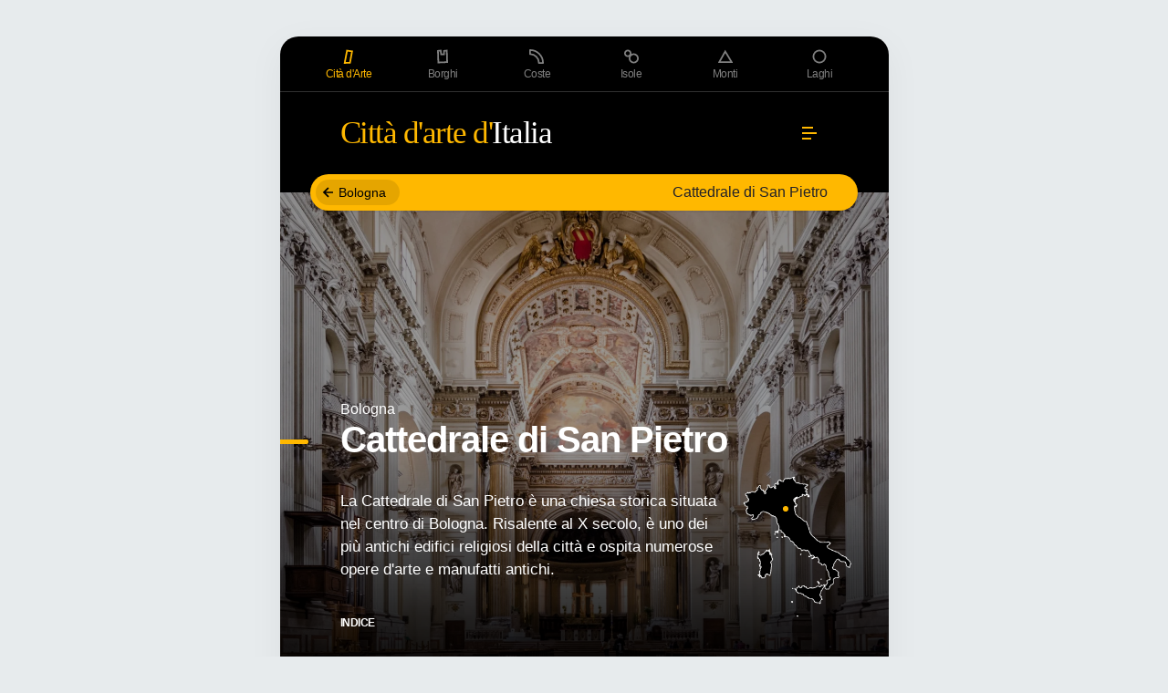

--- FILE ---
content_type: text/html;charset=UTF-8
request_url: http://www.cittadarteditalia.it/bologna/cattedrale-di-san-pietro
body_size: 5392
content:
<!DOCTYPE html>
<html lang="it">
<head> 

<title>Cattedrale di San Pietro | Bologna | Città d&#039;arte d&#039;Italia</title>
<meta charset="UTF-8" />
<meta name="viewport" content="width=device-width, initial-scale=1.0" />
 
    
<meta name="description" content="La Cattedrale di San Pietro è una chiesa storica situata nel centro di Bologna. Risalente al X secolo, è uno dei più antichi edifici religiosi della città ...">
<meta name="keywords" content="Cattedrale di San Pietro, chiesa storica, centro di Bologna, X secolo, opere d&#039;arte, manufatti antichi">
<meta name="author" content="">
<meta property="og:title" content="Cattedrale di San Pietro">
<meta property="og:type" content="website">
<meta property="og:url" content="http://www.cittadarteditalia.it/bologna/cattedrale-di-san-pietro">
<meta property="og:image" content="/images/7/f/7/8/3/7f7834c1cc876794e540b3d71ecfd25ab6d93af2-cattedrale-di-san-pietro.webp">
<meta property="og:description" content="La Cattedrale di San Pietro è una chiesa storica situata nel centro di Bologna. Risalente al X secolo, è uno dei più antichi edifici religiosi della città e ospita numerose opere d&#039;arte e manufatti antichi.">
<meta property="og:site_name" content="Città d&#039;arte d&#039;Italia">
<meta name="twitter:card" content="summary_large_image">
<meta name="twitter:title" content="Cattedrale di San Pietro">
<meta name="twitter:description" content="La Cattedrale di San Pietro è una chiesa storica situata nel centro di Bologna. Risalente al X secolo, è uno dei più antichi edifici religiosi della città e ospita numerose opere d&#039;arte e manufatti antichi.">
<meta name="twitter:image" content="/images/7/f/7/8/3/7f7834c1cc876794e540b3d71ecfd25ab6d93af2-cattedrale-di-san-pietro.webp">
<link rel="canonical" href="http://www.cittadarteditalia.it/bologna/cattedrale-di-san-pietro" />
<meta http-equiv="X-UA-Compatible" content="IE=edge">
<link rel="apple-touch-icon" sizes="180x180" href="/user/favicon/apple-touch-icon.png">
<link rel="icon" type="image/png" sizes="32x32" href="/user/favicon/favicon-32x32.png">
<link rel="icon" type="image/png" sizes="16x16" href="/user/favicon/favicon-16x16.png">
<link rel="manifest" href="/user/favicon/site.webmanifest">
<link rel="mask-icon" href="/user/favicon/safari-pinned-tab.svg" color="#ffb800">
<link rel="shortcut icon" href="/user/favicon/favicon.ico" type="image/x-icon">
<meta name="apple-mobile-web-app-title" content="Città d&#039;arte d&#039;Italia" /> 
<meta name="application-name" content="Città d&#039;arte d&#039;Italia">
<meta name="msapplication-TileColor" content="#FFB800">
<meta name="msapplication-config" content="/favicon/browserconfig.xml">
<meta name="theme-color" content="#000000">
<link rel="stylesheet" type="text/css" href="/user/themes/avedere/css/style.css" media="all" />
<style> :root{ --brandActived:#FFB800; } </style>

</head>
	<body id="top" class="cattedrale-di-san-pietro citta-d-arte-d-italia">

	<div class="maxwidth">
        <span class="login-status-wrapper"><i class="fa fa-user"></i> <span class="login-status">
    </span>
</span>
   
        <header>
            <div id="menu-network">
                <a href="https://www.cittadarteditalia.it" class="item-cittadarte" title="Cità d'arte d'Italia"><span class="icon"></span><span class="name">Cità d'Arte</span></a>
                <a href="https://www.borghistoriciditalia.it" class="item-borghistorici" title="Borghi storici d'Italia"><span class="icon"></span><span class="name"></span>Borghi</span></a>
                <a href="https://www.costeditalia.it" class="item-coste"><span class="icon" title="Coste d'Italia"></span><span class="name"></span>Coste</span></a>
                <a href="https://www.isoleditalia.it" class="item-isole"><span class="icon" title="Isole d'Italia"></span><span class="name"></span>Isole</span></a>
                <a href="https://www.montiditalia.it" class="item-monti"><span class="icon" title="Monti d'Italia"></span><span class="name"></span>Monti</span></a>
                <a href="https://www.laghiditalia.it" class="item-laghi active"><span class="icon" title="Laghi d'Italia"></span><span class="name"></span>Laghi</span></a>
            </div>
            <div id="page-header" class="guide05">
                <div class="guide10">
                    <h2><a href="/" class="logo">Città d&#039;arte d&#039;<span>Italia</span></a></h2>
                    
					<div class="icon-menu-hamburger">
						<span class="l1"></span>
						<span class="l2"></span>
						<span class="l3"></span>
					</div>
                    
                </div>
            </div>
        </header>
 
        
<style> 
    .map-italy .pinPoint{
        left: 44px;
        top: 33px;
    }
</style>

<section id="page-breadcrumb">
    <div class="guide05">
        <div class="sectionArea guide10">
            <a href="/bologna" class="back">Bologna</a>
            <h1>Cattedrale di San Pietro</h1> <!-- VAR nome pagina -->
        </div>
    </div>
</section>

<section id="intro-image">
    <picture>
        <source srcset="/images/0/0/e/0/e/00e0ecb6c14ec56598f6951ecb2a8ad8fd7c84b8-cattedrale-di-san-pietro.webp" media="(max-width:512px)"> <!-- VAR nome pagina nella foto -->
        <img src="/images/b/1/e/7/0/b1e709a408af2cec6a50731fa31bb8a48a2d5e45-cattedrale-di-san-pietro.webp" alt="Cattedrale di San Pietro"> <!-- VAR descrizione foto --> <!-- VAR nome pagina nella foto -->
    </picture>
    <section class="guide05">
        <div class="guide10">
            </h5>Bologna</h5>
            <h2>Cattedrale di San Pietro</h2>
            <p><span class="map-italy"><span class="pinPoint"></span><img src="/user/themes/avedere/images/map-italy.png" width="198px" height="256px" alt="mappa italia"></span>La Cattedrale di San Pietro è una chiesa storica situata nel centro di Bologna. Risalente al X secolo, è uno dei più antichi edifici religiosi della città e ospita numerose opere d&#039;arte e manufatti antichi.</p>
            <section id="page-index">
                <span class="entry-title">Indice</span>
                <ul>
                    <li><a href="#h-vedere">Cosa vedere</a></li>
                    <li><a href="#h-storia">La storia</a></li>
                    <li><a href="#h-arrivare">Come arrivare</a></li>
                    <li><a href="#h-vicino">Località vicine</a></li>
                    <li><a href="#h-link">Link utili</a></li>
                </ul>
            </section>
            <span class="button-open-hotel"><span>Hotel e B&B a Bologna in zona <bold>Cattedrale di San Pietro</bold></span></span>
        </div>

    </section>
</section>
<main class="guide05 content-article">
    <article class="guide10">
                    <div class="content-item h-entry">

     <!---
        <span class="blog-date">
    <time class="dt-published" datetime="2023-04-11T18:53:16+02:00">
        <i class="fa fa-calendar"></i> 11th Apr 2023
    </time>
</span>
             -->
  
    <div class="e-content">
        <h2 id="h-vedere">Cosa vedere alla Cattedrale di San Pietro</h2>
<p>La <strong>Cattedrale di San Pietro</strong> è un edificio religioso di grande valore storico e artistico. Non perderti il portale romanico, la cripta con i resti del santuario originale, il soffitto a cassettoni del transetto, le cappelle laterali con le opere d'arte, il coro ligneo e la sagrestia.</p>
<h2 id="h-storia">La storia della Cattedrale di San Pietro</h2>
<p>La Cattedrale di San Pietro fu fondata nel X secolo come chiesa del monastero benedettino di San Pietro. Nel corso dei secoli, l'edificio subì numerose trasformazioni e ampliamenti, fino a raggiungere l'aspetto attuale nel XVIII secolo. La chiesa ha ospitato importanti eventi storici, tra cui l'incoronazione dell'imperatore Carlo V nel 1530.</p>
<h2 id="h-arrivare">Come arrivare alla Cattedrale di San Pietro</h2>
<p>La Cattedrale di San Pietro si trova nel centro storico di Bologna, a pochi passi da Piazza Maggiore. Puoi raggiungerla facilmente a piedi o con i mezzi pubblici.</p>
<h2 id="h-vicino">Cosa troverai vicino alla Cattedrale di San Pietro</h2>
<p>Vicino alla Cattedrale di San Pietro ci sono numerose attrazioni turistiche, come la <strong>Piazza Maggiore</strong>, il <strong>Palazzo dei Notai</strong>, la <strong>Torre degli Asinelli</strong> e la <strong>Basilica di San Petronio</strong>.</p>
    </div>
<h2 id="h-link">Link utili</h2>

Potresti trovare utili questi link:
    <ul>
        <li><a class="service-GoogleMaps" rel="nofollow" target="_blank" href="https://www.google.com/maps?q=Bologna Cattedrale di San Pietro">Inicazioni stradali Google Maps</a></li>
        <li><a class="service-Tripadvisor" rel="nofollow" target="_blank" href=https://www.tripadvisor.it/Search?q=Bologna Cattedrale di San Pietro&geo=1&ssrc=e&rf=1">Dove mangiare in zona</a></li>
        <li><a class="service-Airbnb" rel="nofollow" target="_blank" href=https://www.airbnb.it/s/Bologna/homes?tab_id=home_tab&price_filter_input_type=0&price_filter_num_nights=5&source=structured_search_input_header&search_type=search_query>Dove dormire in zona</a></li>
    </ul>

    </div>

<p class="prev-next text-center">
                <a class="btn btn-left" href="/bologna/chiesa-di-san-francesco"><i class="fa fa-angle-left"></i>Località precedente </a>
    
            <a class="btn btn-right" href="/bologna/museo-della-storia-di-bologna">Prossima località<i class="fa fa-angle-right"></i></a>
    </p>
            </article>
</main>

    
                            <footer>
            <div class="copyrights"><span><img src="/user/themes/avedere/images/logo-bestplaceitaly.svg" alt="Best Place Italy" width="70px" height="35px"></span></div>
        </footer>
        
	</div>


    <div class="overlay-menu">
		<span class="close-area close-menu"></span>
        <span class="close-button close-menu">&times;</span>
        <div class="overlay-close"></div>
        <nav class="menu">
            
<ul class="tree">
                <li>
      <a href="/" class="" title="Tutte le città">
        Tutte le città
      </a>
          </li>
          <li>
      <a href="/firenze" class="" title="Firenze">
        Firenze
      </a>
            <ul>
                                                      <li>
      <a href="/firenze/palazzo-vecchio" class="" title="Palazzo Vecchio">
        Palazzo Vecchio
      </a>
          </li>
          <li>
      <a href="/firenze/ponte-vecchio" class="" title="Ponte Vecchio">
        Ponte Vecchio
      </a>
          </li>
          <li>
      <a href="/firenze/cattedrale-di-santa-maria-del-fiore" class="" title="Cattedrale di Santa Maria del Fiore">
        Cattedrale di Santa Maria del Fiore
      </a>
          </li>
          <li>
      <a href="/firenze/campanile-di-giotto" class="" title="Campanile di Giotto">
        Campanile di Giotto
      </a>
          </li>
          <li>
      <a href="/firenze/battistero-di-san-giovanni" class="" title="Battistero di San Giovanni">
        Battistero di San Giovanni
      </a>
          </li>
  
                  <li>
            <a href="/firenze" title="Vedi tutte le pagine">Vedi tutte</a>
          </li>
              </ul>
          </li>
          <li>
      <a href="/roma" class="" title="Roma">
        Roma
      </a>
            <ul>
                                                      <li>
      <a href="/roma/colosseo" class="" title="Colosseo">
        Colosseo
      </a>
          </li>
          <li>
      <a href="/roma/foro-romano" class="" title="Foro Romano">
        Foro Romano
      </a>
          </li>
          <li>
      <a href="/roma/castel-sant-angelo" class="" title="Castel Sant&#039;Angelo">
        Castel Sant&#039;Angelo
      </a>
          </li>
          <li>
      <a href="/roma/fontana-di-trevi" class="" title="Fontana di Trevi">
        Fontana di Trevi
      </a>
          </li>
          <li>
      <a href="/roma/campidoglio" class="" title="Campidoglio">
        Campidoglio
      </a>
          </li>
  
                  <li>
            <a href="/roma" title="Vedi tutte le pagine">Vedi tutte</a>
          </li>
              </ul>
          </li>
          <li>
      <a href="/venezia" class="" title="Venezia">
        Venezia
      </a>
            <ul>
                                                      <li>
      <a href="/venezia/basilica-di-san-marco" class="" title="Basilica di San Marco">
        Basilica di San Marco
      </a>
          </li>
          <li>
      <a href="/venezia/piazza-san-marco" class="" title="Piazza San Marco">
        Piazza San Marco
      </a>
          </li>
          <li>
      <a href="/venezia/campanile-di-san-marco" class="" title="Campanile di San Marco">
        Campanile di San Marco
      </a>
          </li>
          <li>
      <a href="/venezia/canal-grande" class="" title="Canal Grande">
        Canal Grande
      </a>
          </li>
          <li>
      <a href="/venezia/ponte-dei-sospiri" class="" title="Ponte dei Sospiri">
        Ponte dei Sospiri
      </a>
          </li>
  
                  <li>
            <a href="/venezia" title="Vedi tutte le pagine">Vedi tutte</a>
          </li>
              </ul>
          </li>
          <li>
      <a href="/torino" class="" title="Torino">
        Torino
      </a>
            <ul>
                                                      <li>
      <a href="/torino/cattedrale-di-san-giovanni-battista" class="" title="Cattedrale di San Giovanni Battista">
        Cattedrale di San Giovanni Battista
      </a>
          </li>
          <li>
      <a href="/torino/palazzo-reale" class="" title="Palazzo Reale">
        Palazzo Reale
      </a>
          </li>
          <li>
      <a href="/torino/piazza-castello" class="" title="Piazza Castello">
        Piazza Castello
      </a>
          </li>
          <li>
      <a href="/torino/museo-egizio" class="" title="Museo Egizio">
        Museo Egizio
      </a>
          </li>
          <li>
      <a href="/torino/parco-del-valentino" class="" title="Parco del Valentino">
        Parco del Valentino
      </a>
          </li>
  
                  <li>
            <a href="/torino" title="Vedi tutte le pagine">Vedi tutte</a>
          </li>
              </ul>
          </li>
          <li>
      <a href="/milano" class="" title="Milano">
        Milano
      </a>
            <ul>
                                                      <li>
      <a href="/milano/duomo-di-milano" class="" title="Duomo di Milano">
        Duomo di Milano
      </a>
          </li>
          <li>
      <a href="/milano/galleria-vittorio-emanuele-secondo" class="" title="Galleria Vittorio Emanuele II">
        Galleria Vittorio Emanuele II
      </a>
          </li>
          <li>
      <a href="/milano/castello-sforzesco" class="" title="Castello Sforzesco">
        Castello Sforzesco
      </a>
          </li>
          <li>
      <a href="/milano/museo-del-cenacolo-vinciano" class="" title="Museo del Cenacolo Vinciano">
        Museo del Cenacolo Vinciano
      </a>
          </li>
          <li>
      <a href="/milano/pinacoteca-di-brera" class="" title="Pinacoteca di Brera">
        Pinacoteca di Brera
      </a>
          </li>
  
                  <li>
            <a href="/milano" title="Vedi tutte le pagine">Vedi tutte</a>
          </li>
              </ul>
          </li>
          <li>
      <a href="/bologna" class="active" title="Bologna">
        Bologna
      </a>
            <ul>
                                                      <li>
      <a href="/bologna/piazza-maggiore" class="" title="Piazza Maggiore">
        Piazza Maggiore
      </a>
          </li>
          <li>
      <a href="/bologna/le-due-torri" class="" title="Le Due Torri">
        Le Due Torri
      </a>
          </li>
          <li>
      <a href="/bologna/archiginnasio-di-bologna" class="" title="Archiginnasio di Bologna">
        Archiginnasio di Bologna
      </a>
          </li>
          <li>
      <a href="/bologna/biblioteca-dell-archiginnasio" class="" title="Biblioteca dell&#039;Archiginnasio">
        Biblioteca dell&#039;Archiginnasio
      </a>
          </li>
          <li>
      <a href="/bologna/palazzo-poggi" class="" title="Palazzo Poggi">
        Palazzo Poggi
      </a>
          </li>
  
                  <li>
            <a href="/bologna" title="Vedi tutte le pagine">Vedi tutte</a>
          </li>
              </ul>
          </li>
          <li>
      <a href="/ravenna" class="" title="Ravenna">
        Ravenna
      </a>
            <ul>
                                                      <li>
      <a href="/ravenna/basilica-di-san-vitale" class="" title="Basilica di San Vitale">
        Basilica di San Vitale
      </a>
          </li>
          <li>
      <a href="/ravenna/battistero-degli-ariani" class="" title="Battistero degli Ariani">
        Battistero degli Ariani
      </a>
          </li>
          <li>
      <a href="/ravenna/museo-nazionale-di-ravenna" class="" title="Museo Nazionale di Ravenna">
        Museo Nazionale di Ravenna
      </a>
          </li>
          <li>
      <a href="/ravenna/piazza-del-popolo" class="" title="Piazza del Popolo">
        Piazza del Popolo
      </a>
          </li>
          <li>
      <a href="/ravenna/battistero-neoniano" class="" title="Battistero Neoniano">
        Battistero Neoniano
      </a>
          </li>
  
                  <li>
            <a href="/ravenna" title="Vedi tutte le pagine">Vedi tutte</a>
          </li>
              </ul>
          </li>
          <li>
      <a href="/perugia" class="" title="Perugia">
        Perugia
      </a>
            <ul>
                                    <li>
      <a href="/perugia/perugia-palazzo-dei-priori" class="" title="Palazzo dei Priori">
        Palazzo dei Priori
      </a>
          </li>
          <li>
      <a href="/perugia/perugia-fontana-maggiore" class="" title="Fontana Maggiore">
        Fontana Maggiore
      </a>
          </li>
          <li>
      <a href="/perugia/perugia-cattedrale-di-san-lorenzo" class="" title="Cattedrale di San Lorenzo">
        Cattedrale di San Lorenzo
      </a>
          </li>
          <li>
      <a href="/perugia/perugia-arco-etrusco-di-perugia" class="" title="Arco Etrusco di Perugia">
        Arco Etrusco di Perugia
      </a>
          </li>
          <li>
      <a href="/perugia/galleria-nazionale-dell-umbria" class="" title="Galleria Nazionale dell&#039;Umbria">
        Galleria Nazionale dell&#039;Umbria
      </a>
          </li>
  
              </ul>
          </li>
          <li>
      <a href="/catania" class="" title="Catania">
        Catania
      </a>
            <ul>
                                                      <li>
      <a href="/catania/fontana-dell-elefante" class="" title="Fontana dell&#039;Elefante">
        Fontana dell&#039;Elefante
      </a>
          </li>
          <li>
      <a href="/catania/anfiteatro-romano-catania" class="" title="Anfiteatro Romano di Catania">
        Anfiteatro Romano di Catania
      </a>
          </li>
          <li>
      <a href="/catania/palazzo-degli-elefanti" class="" title="Palazzo degli Elefanti">
        Palazzo degli Elefanti
      </a>
          </li>
          <li>
      <a href="/catania/piazza-del-duomo-di-catania" class="" title="Piazza del Duomo di Catania">
        Piazza del Duomo di Catania
      </a>
          </li>
          <li>
      <a href="/catania/palazzo-della-cultura" class="" title="Palazzo della Cultura">
        Palazzo della Cultura
      </a>
          </li>
  
                  <li>
            <a href="/catania" title="Vedi tutte le pagine">Vedi tutte</a>
          </li>
              </ul>
          </li>
          <li>
      <a href="/palermo" class="" title="Palermo">
        Palermo
      </a>
            <ul>
                                                      <li>
      <a href="/palermo/cattedrale-di-palermo" class="" title="Cattedrale di Palermo">
        Cattedrale di Palermo
      </a>
          </li>
          <li>
      <a href="/palermo/chiesa-di-santa-maria-dell%27ammiraglio-o-martorana" class="" title="Chiesa di Santa Maria dell&#039;Ammiraglio (Martorana)">
        Chiesa di Santa Maria dell&#039;Ammiraglio (Martorana)
      </a>
          </li>
          <li>
      <a href="/palermo/chiesa-di-san-cataldo" class="" title="Chiesa di San Cataldo">
        Chiesa di San Cataldo
      </a>
          </li>
          <li>
      <a href="/palermo/chiesa-di-san-giovanni-degli-eremiti" class="" title="Chiesa di San Giovanni degli Eremiti">
        Chiesa di San Giovanni degli Eremiti
      </a>
          </li>
          <li>
      <a href="/palermo/museo-diocesano" class="" title="Museo Diocesano">
        Museo Diocesano
      </a>
          </li>
  
                  <li>
            <a href="/palermo" title="Vedi tutte le pagine">Vedi tutte</a>
          </li>
              </ul>
          </li>
  
</ul>

        </nav>
    </div>
    <div class="overlay-hotel">
        <span class="close-area close-hotel"></span>
		<span class="close-button close-hotel">&times;</span>
		<div class="modal-content-hotel">
			<iframe class="iframe-hotel" width="100%" height="100%" frameborder="0"></iframe>
		</div>
	</div>


<script src="/system/assets/jquery/jquery-3.x.min.js"></script>
<script src="/user/themes/avedere/js/jquery.treemenu.js"></script>
<script>
    document.addEventListener('DOMContentLoaded', function(){
        // OPEN OVERLAY
        $('.icon-menu-hamburger').click(function(){
            $('.overlay-menu').toggleClass('open');
            $('body').toggleClass('overlay-opened');
        });
        $('.close-menu').click(function(){
            $('.overlay-menu').toggleClass('open');
            $('body').toggleClass('overlay-opened');
        });
        // OPEN HOTEL
        $(".button-open-hotel").click(function() {
            $(".overlay-hotel").toggleClass('open');
            $('body').toggleClass('overlay-opened');
            setTimeout(
            function() {
                $(".iframe-hotel").attr("src", "https://www.stay22.com/embed/gm?fontcolor=FFB800&loadingbarcolor=FFB800&maincolor=000000&hideinfomenu=true&hideenlargemap=true&hidesearchbar=true&hideheatmap=true&aid=bestplaceitaly&viewmode=&address=Bologna Cattedrale di San Pietro");
            }, 1000);
        });
        $(".close-hotel").click(function() {
            $(".overlay-hotel").toggleClass('open');
            $('body').toggleClass('overlay-opened');
            $("#iframe-hotel").attr("src", "");
        });

        // TREE MENU
        $(".tree").treemenu({delay:300});

        // SCROLL SMOOTS
        document.querySelectorAll('a[href^="#"]').forEach(anchor => {
            anchor.addEventListener('click', function (e) {
                e.preventDefault();

                document.querySelector(this.getAttribute('href')).scrollIntoView({
                    behavior: 'smooth'
                });
            });
        });
    });
</script>


<!-- Global site tag (gtag.js) - Google Analytics -->
<script src="https://www.googletagmanager.com/gtag/js?id=G-Y7M3LEFD7X" async></script>
<script>
  window.dataLayer = window.dataLayer || [];
  function gtag(){dataLayer.push(arguments);}
  gtag('js', new Date());
  gtag('config', 'G-Y7M3LEFD7X');
</script>


</body>
</html>


--- FILE ---
content_type: text/css
request_url: http://www.cittadarteditalia.it/user/themes/avedere/css/style.css
body_size: 5061
content:
/* ==== WELLCOME ====
 * Author:Massimo Mastromarino 
 * Link:http://www.desmm.com/ui-ux-designer
 * */



/* ==== RESET CSS ==== */
html, body, div, span, applet, object, iframe, h1, h2, h3, h4, h5, h6, p, blockquote, pre, a, abbr, acronym, address, big, cite, code, del, dfn, em, img, ins, kbd, q, s, samp, small, strike, strong, sub, sup, tt, var, b, u, i, center, dl, dt, dd, ol, ul, li, fieldset, form, label, legend, table, caption, tbody, tfoot, thead, tr, th, td, article, aside, canvas, details, embed, figure, figcaption, footer, header, hgroup, menu, nav, output, ruby, section, summary, time, mark, audio, video{margin:0;padding:0;border:0;font-size:100%;font:inherit;/*vertical-align:baseline;*/}
article, aside, details, figcaption, figure, footer, header, hgroup, menu, nav, section{display:block;}
body{line-height:1;-webkit-font-smoothing: antialiased;}
blockquote, q{quotes:none;}
blockquote:before, blockquote:after, q:before, q:after{content:'';content:none;}
textarea{resize:none;}
strong{font-weight:bold;}
a:active, a:focus, input:focus[type=submit]{outline-color:invert;outline-style:none;outline-width:0;}
textarea:focus, input:focus{outline:0;}

/* ==== COLOR VAR ==== */
:root{
	--white01:#FFFFFF;
	--white02:#e7ebed;
	--grey01:#666666;
	--black01:#000000;
	/* Brand color */
	--brandLaghi:#00FFB4;
	--brandCittadarte:#FFB800;
	--brandIsole:#C2FF00;
	--brandMonti:#F2B19B;
	--brandCoste:#FFDD00;
	--brandBorghistorici:#F49B54;
}


/* ==== COMMON ==== */
body{font-family:-apple-system, BlinkMacSystemFont, 'Segoe UI', 'Roboto', 'Helvetica Neue', Arial, sans-serif;background:var(--white02); color:var(--black01);font-weight: 400;}
header{width: 100%; z-index:100;position: relative;}
main{padding-bottom: 10px;position: relative;}
a{color: #000000; text-decoration-thickness: 2px;}
ul,
ol{margin-left: 18px;}
.logo{text-decoration: none;font-family: serif;color:var(--brandActived)!important;font-size: 30px;font-weight: 400;line-height: 40px;margin-top: 25px;display: inline-block;position: relative;letter-spacing: -1.5px;text-align: center;}
.logo span {color:var(--white01);}
@media screen  and (min-width: 520px) {	
	.logo{font-size: 35px;}
}

html {
	scroll-padding-top: 4rem;
  }


/* ==== STRUCTURE ==== */
.maxwidth{width: 100%; max-width: 667px;margin: 40px auto 40px;position: relative;background-color: #fafafb;box-shadow: 0 10px 40px 0 rgba(0,0,0,0.05);border-radius: 20px;}
.guide05{padding: 0 5%;}
.guide10{padding: 0 5.5%;}
.entry-title{text-transform: uppercase;font-size: 12px;font-weight: 700;margin-bottom: 40px;display: block;letter-spacing: -.5px;}
.notices{padding-top: 15px!important;color: #000000!important;}

/* ==== TOP MENU NETWORK ==== */
#menu-network{border-radius:  20px 20px 0 0;height: 60px; border-bottom: 1px solid #FFFFFF30;background: var(--black01);position: relative;display: flex;flex-wrap: nowrap;flex-direction: row;justify-content: space-evenly; font-size: 12px;letter-spacing: -.5px;}
#menu-network a{width:55px;color:var(--grey01);text-decoration: none;height: 100%;text-align: center;display: flex;flex-direction: column; align-items: center;justify-content: center;}
#menu-network a .icon{display: block;background-size: cover;height: 16px;width: 16px;}
#menu-network a.item-cittadarte 	.icon{background-image: url(../images/symbol-cittadarteditalia.svg);}
#menu-network a.item-laghi 			.icon{background-image: url(../images/symbol-laghiditalia.svg);}
#menu-network a.item-coste 			.icon{background-image: url(../images/symbol-costeditalia.svg);}
#menu-network a.item-monti 			.icon{background-image: url(../images/symbol-montiditalia.svg);}
#menu-network a.item-isole 			.icon{background-image: url(../images/symbol-isoleditalia.svg);}
#menu-network a.item-borghistorici 	.icon{background-image: url(../images/symbol-borghistoriciditalia.svg);}
#menu-network a .name{margin-top:5px;}
#menu-network a{filter:grayscale(1) brightness(0.5) contrast(0);color: var(--white01);}
.citta-d-arte-d-italia 		#menu-network a.item-cittadarte{color: var(--brandCittadarte);filter: none;}
.laghi-d-italia				#menu-network a.item-laghi{color: var(--brandLaghi);filter: none;}
.coste-d-italia 			#menu-network a.item-coste{color: var(--brandCoste);filter: none;}
.monti-d-italia		  	 	#menu-network a.item-monti{color: var(--brandMonti);filter: none;}
.isole-d-italia				#menu-network a.item-isole{color: var(--brandIsole);filter: none;}
.borghi-storici-d-italia	#menu-network a.item-borghistorici{color: var(--brandBorghistorici);filter: none;}

/* ==== PAGE BREAD CRUMB ==== */
#page-header{height: 90px;position: relative;background:var(--black01) ;}
#page-header .icon-menu-hamburger{position: absolute; width: 40px;height: 40px;right: 10%;background: var(--black01);border-radius: 10px;z-index: 1;top:25px;cursor: pointer;}
#page-header .icon-menu-hamburger span{height: 2px;position: absolute;background-color: var(--brandActived);z-index: 2;left:12px;}
#page-header .icon-menu-hamburger span.l1{top:13px;width: 12px;}
#page-header .icon-menu-hamburger span.l2{top: 19px;width: 16px;}
#page-header .icon-menu-hamburger span.l3{top: 25px;width: 10px;}
.home #page-header{background: none;}
.home #page-header::before{content:"";height: 1px;background: var(--white01);left: 10%;bottom: 0;width: 80%;position:absolute;opacity: .15;}

/* ==== PAGE BREAD CRUMB ==== */
#page-breadcrumb{position: sticky; position: -webkit-sticky;top: 10px;z-index: 100;}
#page-breadcrumb:before{content:"";position: absolute;height: 30px;width: 100%;background: #000000;z-index: 0;top:-10px;}
#page-breadcrumb .sectionArea{position: relative; z-index:100; height: 40px;line-height: 40px;font-size: 22px;font-weight: 500;background: var(--brandActived);color: #232228;box-shadow: 0 0 0 2px rgba(0,0,0,0.05);border-radius: 20px;}
#page-breadcrumb .sectionArea .back{ background-color:#0000001a;position: absolute;overflow: hidden;padding:0 15px 0 25px;left: 6px;top:6px;font-size: 14px;height: 28px;line-height: 28px;border-radius: 14px;text-decoration: none;}
#page-breadcrumb .sectionArea .back::after{content: "";position: absolute;left:6px;top:6px;height: 16px;width: 16px;background-image: url(../images/icon-arrow-back.svg);background-repeat: no-repeat;background-position: center center; }
#page-breadcrumb .sectionArea h1{text-align: right;float: right;position: relative;font-size: 16px;width: calc(100% - 90px);text-overflow: ellipsis;overflow: hidden;white-space: nowrap;}

/* ==== INTRO IMAGE ==== */
#intro-image {position: relative;margin-top: -20px;display: inline-flex;overflow: hidden;width:100%;color: var(--white01);background: var(--black01);padding-bottom: 60px;}
#intro-image a{color: var(--white01);}
#intro-image picture{position: absolute;top: 0px;}
#intro-image picture img{width: 100%;min-height:560px;object-fit:cover;}
#intro-image picture source{position: relative;width: 100%; height: auto;top: 0px;}
#intro-image picture::after{content:"";position: absolute;top:0;left:0;background-image: linear-gradient(180deg, rgba(0,0,0,0.40) 47%, #000000 98%);width: 100%;height: 100%;}
#intro-image section{position: relative;z-index: 15;}
#intro-image section div{margin-top: 230px;}
.home #intro-image section div{margin-top: 330px;}
#intro-image section h2{font-size: 40px;letter-spacing: -1px;line-height: 50px;font-weight: bold;position: relative;}
#intro-image section h2:after{content: "";position: absolute;width: 6%; height: 5px;background-size: contain;left: -12.5%;top: 25px;background-color: var(--brandActived);z-index: 1;border-radius: 0 5px 5px 0;max-height: 32px;}
#intro-image section p{font-size: 17px;line-height: 25px;margin-top: 30px;}
.home #intro-image section h2{font-size: 30px;line-height: 40px;}
.home #intro-image {margin-top: -90px;}
/*.home #intro-image section div{margin-top: 330px;}*/
@media screen  and (min-width: 520px) {	
	.home #intro-image section h2{font-size: 40px;line-height: 50px;}
}

/* ==== NAVIGATION VERTICAL CARD ==== */
#navigation-vcard{background-color: var(--black01);color: var(--white01);padding-bottom: 60px;}
#navigation-vcard .list-card{ list-style-type: none; padding: 0;display:flex; flex-direction: row;flex-wrap: wrap;column-gap: 10px;row-gap: 10px;align-items: center;} 
#navigation-vcard .list-card img{object-fit:cover;width: 100%;height: 100%;}
#navigation-vcard .list-card a{color: var(--white01);position: relative;overflow: hidden;border-radius: 5px;height: 220px;width: calc(50% - 5px);}
#navigation-vcard .list-card a::after{position: absolute;z-index: 1;content: "";width: 100%;height: 100%;top: 0px;left: 0px;background-image: linear-gradient(180deg, rgba(0,0,0,0.00) 60%, rgba(0,0,0,0.50) 100%);}
#navigation-vcard .list-card h3{position: absolute;bottom: 20px;left: 20px;z-index: 2;font-weight: 700;font-size: 18px;padding-right: 20px;}
@media screen  and (min-width: 520px) {	
	#navigation-vcard .list-card a{width: calc(33.333% - 7px);}
}

/* ==== NAVIGATION HORIZONTAL CARD ==== */
#navigation-hcard{background-color: var(--black01);color: var(--white01);padding-bottom: 60px;}
#navigation-hcard .list-card{ padding: 0;display:flex; flex-direction: column;row-gap: 15px;margin: 0; } 
#navigation-hcard .list-card li{border: 1px solid #ffffff1c;box-sizing: border-box;list-style-type: none;counter-increment: list; position: relative;padding: 10px;text-decoration: none;color: var(--white01);position: relative;overflow: hidden;border-radius: 7px;width:100%;background: rgba(255, 255, 255, 0.15);display: flex; align-content: space-around;align-items: flex-start;flex-direction: row-reverse;column-gap: 20px;}
#navigation-hcard .list-card .img-card{min-width: 110px;}
#navigation-hcard .list-card img{width: 100%;height: 150px;border-radius: 3px;object-fit: cover;}
#navigation-hcard .list-card a.title-card {font-weight: 700;font-size: 17px;position: relative;color: var(--white01);text-decoration: none;border-bottom:1px solid  rgba(255, 255, 255, 0.15);padding: 10px 0;margin-bottom: 10px;display: block;}
#navigation-hcard .list-card .text-card{max-width: 400px;display: block; line-height: 22.5px;font-size: 15px;padding:  0 10px 5px 0;position: relative;overflow: hidden;text-overflow: ellipsis;display: -webkit-box;-webkit-line-clamp: 5;	-webkit-box-orient: vertical;}
#navigation-hcard .list-card .text-card a{color: var(--white01);text-decoration-thickness: 1px;}
#navigation-hcard .list-card .text-card h3:before {content: counter(list) ".";text-align: left;color: var(--brandActived);padding-right: 3px;}
#navigation-hcard .list-card .leggi{position: absolute;overflow: hidden;text-indent: -100px;z-index: 1;width: 100%;height: 100%;top: 0px;}

/* ==== PAGE INTRO IMAGE ==== */
#page-intro-image {position: relative;margin-top: -20px;margin-bottom: 20px;display: inline-block;}
#page-intro-image picture,
#page-intro-image picture img{width: 100%;position:relative;}
#page-intro-image picture source{position: relative;width: 100%; height: auto;top: 0px;}
#page-intro-image picture figcaption{position:absolute ;bottom: 3px; padding: 15px 5%;width: 90%;color: #ffffff;font-size: 12px;}
.map-italy{width: 120px;float: right;margin: -15px -5% 0 15px;position: relative;}
.map-italy img{width: 100%;height: auto;}
.map-italy .pinPoint{height: 6px;width: 6px;background-color: var(--brandActived);border-radius: 6px;position: absolute;top:73px;left:59px;box-shadow:0 0 0 2px #000000;;}

/* ==== PAGE INDEX  ==== */
#page-index{z-index: 1; position: relative;padding-top: 40px;color:var(--white01);}
#page-index li{margin: 12.5px 0 0 0;font-size: 18px;font-weight: 600;color: var(--brandActived);}
#page-index a{text-decoration: underline;-webkit-text-decoration-color: var(--brandActived);text-decoration-color: var(--brandActived);color: var(--white02);text-decoration-thickness: 2px; }

/* ==== ELEMENT: PREV NEXT  ==== */
.prev-next{margin-top: 60px;display: block;position: relative;height: 30px;}
.fa-angle-right,
.fa-angle-left{border: solid var(--black01);width: 9px;height: 9px;display: inline-block;position: relative;border-width:2.5px 0 0 2.5px;position: absolute;top: 50%;margin-top: -5px;}
.fa-angle-right{transform: rotate(135deg);right: 0px}
.fa-angle-left{transform: rotate(315deg);left: 0px;}
.prev-next .btn{position: absolute;}
.prev-next .btn-left{width: 34.5%;padding-left: 20px;left: 0;}
.prev-next .btn-right{width: 30%;padding-right: 20px;text-align: right;right: 0;}

/* ==== CONTENT ARTICLE  ==== */
.content-article{padding-bottom: 60px;}
.content-article {line-height: 25px;font-size: 15px;font-size: 17px;}
.content-article p{margin-bottom: 15px;}
.content-article a{margin-bottom: 15px;font-weight: 500;}
.content-article strong{font-weight: 700;}
.content-article h2{font-size: 30px;font-weight: 800;margin-bottom: 20px;margin-top: 60px;padding-right: 45px;position: relative;line-height:35px;letter-spacing: -.5px;}
.content-article h2:before{content:"";position: absolute;width:35px;height:35px;background-size: contain;right: 0px;top: 0px;z-index: 2;opacity: .1;}
.content-article h2.content-type-cosavedere:before{background-image: url(../images/icon-type-cosavedere.svg)}
.content-article h2.content-type-temperature:before{background-image: url(../images/icon-type-temperature.svg)}
.content-article h2.content-type-trasporti:before{background-image: url(../images/icon-type-trasporti.svg)}
.content-article h2.content-type-comearrivare:before{background-image: url(../images/icon-type-comearrivare.svg)}
.content-article h2.content-type-inzona:before{background-image: url(../images/icon-type-inzona.svg)}
.content-article h2:after{content: "";position: absolute;width: 6%; height: 5px;background-size: contain;left: -12.5%;top: 15px;background-color: var(--brandActived);z-index: 1;border-radius: 0 5px 5px 0;max-height: 32px;}
.content-article li{margin-bottom: 5px;}

/* ==== CONTENT LIST  ==== */
.content-list{margin-top: 60px;}
.content-list li{margin: 10px 0 0;font-size: 18px;font-weight: 700;}
.content-list a{text-decoration: underline;-webkit-text-decoration-color: var(--brandActived);text-decoration-color: var(--brandActived); }

/* ==== FOOTER ==== */
footer{text-align: center;padding: 40px 0;background: var(--black01);border-radius: 0 0 20px 20px;border-top: 1px solid #FFFFFF30;}
footer .copyrights{font-size: 13px;color: #7F8D96;font-weight: 500;}

/* ==== OVERLAY ==== */
body.overlay-opened{overflow: hidden;} 
.overlay-menu,
.overlay-hotel {background-color: transparent;position: fixed; z-index: 100; left: 0;top: 0;width: 100%;height: 100%;overflow: auto;visibility: hidden;}
.close-button {opacity:0;cursor: pointer;color:var(--brandActived);float: right;font-size: 28px;font-weight: bold;position: absolute; top: 25px;left: 25px;padding: 5px;cursor: pointer;height: 30px;width: 30px;border-radius:30px ;position: fixed;line-height: 30px;text-align: center;pointer-events: none;}
.close-area{height: 100%;width: 100%;position: absolute;background-color:#000000cc;opacity: 0;transition: all .3s}
body.overlay-opened .close-button,
body.overlay-opened .close-area{opacity: 1;transition: all .3s }


/* ==== OVERLAY MENU ==== */
.overlay-menu.open {visibility: visible;opacity: 1;}
.overlay-menu .menu {transition: all .3s;width: 240px;right: -240px;position: absolute;background: var(--black01);overflow-y: scroll;height:100%;border-left:1px solid #66666640;}
.overlay-menu.open  .menu {right: 0px;transition: all .3s .4s;}
.menu>.tree {text-align: left;}
.treemenu.treemenu-root {margin: 1rem;}
.treemenu li {line-height: 1.2rem;margin: 0 0 1px;padding: 5px 0;list-style: none;}
.treemenu li a {font-size: 1rem;display: block;margin-left: 1.2rem;color:var(--white01); text-decoration: none;}
.treemenu li a.active {text-decoration: none;color: var(--brandActived);background-color: var(--black01);}
.treemenu ul {margin: 0 0 0 1rem;}
.treemenu .toggler {float: left;padding-left: 5px;cursor: pointer;vertical-align: top;font-weight: 600;}
.treemenu .toggler:before {display: inline-block;margin-right: 15px;color: var(--brandActived);}
.treemenu li.tree-empty>.toggler {cursor: default;}
.treemenu li.tree-empty>.toggler:before  {content: '\2022'}
.treemenu li.tree-closed>.toggler:before {content: '+'}
.treemenu li.tree-opened>.toggler:before {content: '\2212'}

/* ==== OVERLAY HOTEL ==== */
.overlay-hotel.open {opacity: 1;visibility: visible;}
.modal-content-hotel {pointer-events:none;opacity: 0;background-color:#f2eae2;width: 80%;max-width: 600px;position: absolute;height: 100%;right: -50px;height: calc(100% - 50px);overflow: hidden;border-radius: 15px ;bottom: 25px;transition: all .3s; border-top: 10px solid #f2eae2;}
.overlay-hotel.open .modal-content-hotel {right: 25px;transition: all .3s .4s;opacity: 1;pointer-events:auto;}
#iframe-hotel{position: absolute;}
@media screen  and (max-width: 590px) {	
	.overlay-hotel .modal-content-hotel {bottom: -50px;right: 0;height: calc(100% - 70px);width: 100%;border-radius: 15px 15px 0 0;-webkit-mask-image: -webkit-radial-gradient(white, black);}
	.overlay-hotel.open .modal-content-hotel {bottom: 0px;right: 0;}
	.overlay-hotel .close-button {top: 10px;left: auto;z-index: 101;right: 20px;width: 120px;text-align: right;}
	.overlay-hotel .close-button::before{content: "chiudi ";font-size: 15px;color: #ffffff;font-weight: normal;position: relative;top: -2px;}
}

/* ==== BUTTON HOTEL ==== */
.button-open-hotel{cursor: pointer;position: relative;background-color: #125CC5;padding: 10px;font-weight: bold;font-size: 16px;;line-height: 20px;border-radius: 90px;color: #ffffff;display: block;margin-top: 60px;box-sizing: border-box;border: 2px solid #296BCA;display: flex;align-items: center;min-height: 60px;}
.button-open-hotel:before{background-image: url(../images/icon-hotel.svg);content:"";position: absolute;width:20px;height:20px;background-size: contain;left: 20px;top: 50%;margin-top: -10px;}
.button-open-hotel span{padding:0 20px 0 50px ;display: block;}
.button-open-hotel span:after{right: -5px;display:inline-block; top: 3px;content: "";position: relative;height: 16px;width: 16px;background-image: url(../images/icon-arrow-back.svg);transform: rotate(180deg); background-repeat: no-repeat;background-position: center center;filter: invert(1);}
@media screen  and (max-width: 667px) {	
	.button-open-hotel  br {display: none;}
}

.lavori-in-corso::before{content: "Attenzione, alcune sezioni potrebbero essere incomplete o non disponibili, stiamo lavorando per rendere questa guida più completa possibile. ";padding: 10px 15px;display: block;border: 1px solid #e2e2e2;border-radius: 5px;font-size: 15px;background: #f1f1f1;margin-top: 25px;}

/* ==== MEDIAQUERY GENERAL ==== */
@media screen  and (max-width: 667px) {	
	.maxwidth{margin: 0px ;}
	#menu-network{border-radius: 0;}
	footer,
	header{border-radius: 0;}
	body{background: var(--black01);}
}

--- FILE ---
content_type: image/svg+xml
request_url: http://www.cittadarteditalia.it/user/themes/avedere/images/symbol-isoleditalia.svg
body_size: 603
content:
<?xml version="1.0" encoding="UTF-8"?>
<svg width="16px" height="16px" viewBox="0 0 16 16" version="1.1" xmlns="http://www.w3.org/2000/svg" xmlns:xlink="http://www.w3.org/1999/xlink">
    <title>symbol-isoleditalia</title>
    <g id="symbol-isoleditalia" stroke="none" stroke-width="1" fill="none" fill-rule="evenodd">
        <path d="M4,1.4 C4.85604136,1.4 5.63104136,1.74697932 6.19203102,2.30796898 C6.75302068,2.86895864 7.1,3.64395864 7.1,4.5 C7.1,5.35604136 6.75302068,6.13104136 6.19203102,6.69203102 C5.63104136,7.25302068 4.85604136,7.6 4,7.6 C3.14395864,7.6 2.36895864,7.25302068 1.80796898,6.69203102 C1.24697932,6.13104136 0.9,5.35604136 0.9,4.5 C0.9,3.64395864 1.24697932,2.86895864 1.80796898,2.30796898 C2.36895864,1.74697932 3.14395864,1.4 4,1.4 Z" id="Rectangle-Copy-9" stroke="#C2FF00" stroke-width="1.8"></path>
        <path d="M10.5,5.4 C11.7702549,5.4 12.9202549,5.91487254 13.7526912,6.74730881 C14.5851275,7.57974508 15.1,8.72974508 15.1,10 C15.1,11.2702549 14.5851275,12.4202549 13.7526912,13.2526912 C12.9202549,14.0851275 11.7702549,14.6 10.5,14.6 C9.22974508,14.6 8.07974508,14.0851275 7.24730881,13.2526912 C6.41487254,12.4202549 5.9,11.2702549 5.9,10 C5.9,8.72974508 6.41487254,7.57974508 7.24730881,6.74730881 C8.07974508,5.91487254 9.22974508,5.4 10.5,5.4 Z" id="Rectangle-Copy-10" stroke="#C2FF00" stroke-width="1.8"></path>
    </g>
</svg>

--- FILE ---
content_type: image/svg+xml
request_url: http://www.cittadarteditalia.it/user/themes/avedere/images/icon-hotel.svg
body_size: 273
content:
<svg width="16" height="16" xmlns="http://www.w3.org/2000/svg"><path d="M16 15H0v-1.556h.8V1.778A.79.79 0 0 1 1.6 1h11.2c.442 0 .8.348.8.778v3.889h1.6v7.777h.8V15zm-4-1.556h1.6V7.222H8.8v6.222h1.6V8.778H12v4.666zm0-7.777V2.556H2.4v10.888h4.8V5.667H12zM4 7.222h1.6v1.556H4V7.222zm0 3.111h1.6v1.556H4v-1.556zm0-6.222h1.6v1.556H4V4.11z" fill="#FFF" fill-rule="nonzero"/></svg>

--- FILE ---
content_type: image/svg+xml
request_url: http://www.cittadarteditalia.it/user/themes/avedere/images/symbol-montiditalia.svg
body_size: 332
content:
<?xml version="1.0" encoding="UTF-8"?>
<svg width="16px" height="16px" viewBox="0 0 16 16" version="1.1" xmlns="http://www.w3.org/2000/svg" xmlns:xlink="http://www.w3.org/1999/xlink">
    <title>symbol-montiditalia</title>
    <g id="symbol-montiditalia" stroke="none" stroke-width="1" fill="none" fill-rule="evenodd">
        <path d="M7.76477134,2.45118353 L14.7929855,14.0500594 L1.2308487,14.1203991 L7.76477134,2.45118353 Z" id="Rectangle" stroke="#F2B19B" stroke-width="1.8"></path>
    </g>
</svg>

--- FILE ---
content_type: image/svg+xml
request_url: http://www.cittadarteditalia.it/user/themes/avedere/images/symbol-costeditalia.svg
body_size: 414
content:
<?xml version="1.0" encoding="UTF-8"?>
<svg width="16px" height="16px" viewBox="0 0 16 16" version="1.1" xmlns="http://www.w3.org/2000/svg" xmlns:xlink="http://www.w3.org/1999/xlink">
    <title>symbol-costeditalia</title>
    <g id="symbol-costeditalia" stroke="none" stroke-width="1" fill="none" fill-rule="evenodd" stroke-linejoin="round">
        <path d="M0.9,15.1 C0.9,7.25755655 7.25755655,0.9 15.1,0.9 L15.1,5.31931185 C9.77300265,5.31931185 5.45461806,9.63769644 5.45461806,14.9646938 L5.45461806,15.1 L5.45461806,15.1 L0.9,15.1 Z" id="Path" stroke="#FFDD00" stroke-width="1.8" transform="translate(8.000000, 8.000000) scale(-1, 1) translate(-8.000000, -8.000000) "></path>
    </g>
</svg>

--- FILE ---
content_type: image/svg+xml
request_url: http://www.cittadarteditalia.it/user/themes/avedere/images/icon-arrow-back.svg
body_size: 312
content:
<?xml version="1.0" encoding="UTF-8"?>
<svg width="16px" height="16px" viewBox="0 0 16 16" version="1.1" xmlns="http://www.w3.org/2000/svg" xmlns:xlink="http://www.w3.org/1999/xlink">
    <title>icon-arrow-back</title>
    <g id="icon-arrow-back" stroke="none" stroke-width="1" fill="none" fill-rule="evenodd">
        <path d="M7.95174939,12.897493 L3,7.94974747 L7.95174939,3.00200192 M4,8 L13,8" id="arrow-back" stroke="#000000" stroke-width="1.74538911"></path>
    </g>
</svg>

--- FILE ---
content_type: image/svg+xml
request_url: http://www.cittadarteditalia.it/user/themes/avedere/images/symbol-cittadarteditalia.svg
body_size: 409
content:
<?xml version="1.0" encoding="UTF-8"?>
<svg width="16px" height="16px" viewBox="0 0 16 16" version="1.1" xmlns="http://www.w3.org/2000/svg" xmlns:xlink="http://www.w3.org/1999/xlink">
    <title>symbol-cittadarteditalia</title>
    <g id="symbol-cittadarteditalia" stroke="none" stroke-width="1" fill="none" fill-rule="evenodd">
        <path d="M10.2755461,1.57298101 L10.825244,14.2126085 L5.22258455,15.7957155 L4.69731008,2.05116922 L10.2755461,1.57298101 Z" id="Rectangle-Copy-15" stroke="#FFB800" stroke-width="1.8" transform="translate(7.760321, 8.854373) rotate(13.000000) translate(-7.760321, -8.854373) "></path>
    </g>
</svg>

--- FILE ---
content_type: image/svg+xml
request_url: http://www.cittadarteditalia.it/user/themes/avedere/images/symbol-borghistoriciditalia.svg
body_size: 403
content:
<?xml version="1.0" encoding="UTF-8"?>
<svg width="16px" height="16px" viewBox="0 0 16 16" version="1.1" xmlns="http://www.w3.org/2000/svg" xmlns:xlink="http://www.w3.org/1999/xlink">
    <title>symbol-borghistoriciditalia</title>
    <g id="symbol-borghistoriciditalia" stroke="none" stroke-width="1" fill="none" fill-rule="evenodd">
        <path d="M5.95989517,1.48832979 L6.44952063,5.65704432 L9.65,5.65704432 L9.65,1.81022067 L12.6323055,1.49623861 L13.0594034,14.1396014 L3.3682175,14.5613398 L2.93737531,1.80713379 L5.95989517,1.48832979 Z" id="Rectangle-Copy-15" stroke="#F49B54" stroke-width="1.8"></path>
    </g>
</svg>

--- FILE ---
content_type: image/svg+xml
request_url: http://www.cittadarteditalia.it/user/themes/avedere/images/symbol-laghiditalia.svg
body_size: 429
content:
<?xml version="1.0" encoding="UTF-8"?>
<svg width="16px" height="16px" viewBox="0 0 16 16" version="1.1" xmlns="http://www.w3.org/2000/svg" xmlns:xlink="http://www.w3.org/1999/xlink">
    <title>symbol-laghiditalia</title>
    <g id="symbol-laghiditalia" stroke="none" stroke-width="1" fill="none" fill-rule="evenodd">
        <path d="M8,1.4 C9.82253967,1.4 11.4725397,2.13873016 12.6669048,3.33309524 C13.8612698,4.52746033 14.6,6.17746033 14.6,8 C14.6,9.82253967 13.8612698,11.4725397 12.6669048,12.6669048 C11.4725397,13.8612698 9.82253967,14.6 8,14.6 C6.17746033,14.6 4.52746033,13.8612698 3.33309524,12.6669048 C2.13873016,11.4725397 1.4,9.82253967 1.4,8 C1.4,6.17746033 2.13873016,4.52746033 3.33309524,3.33309524 C4.52746033,2.13873016 6.17746033,1.4 8,1.4 Z" id="Rectangle-Copy-9" stroke="#00FFB4" stroke-width="1.8"></path>
    </g>
</svg>

--- FILE ---
content_type: image/svg+xml
request_url: http://www.cittadarteditalia.it/user/themes/avedere/images/logo-bestplaceitaly.svg
body_size: 1856
content:
<svg width="70" height="35" xmlns="http://www.w3.org/2000/svg"><g fill="none" fill-rule="evenodd"><g fill="#FFF" fill-rule="nonzero"><path d="M26.916 1.935h3.576c.708 0 1.236.03 1.584.089.348.059.66.182.934.369.275.187.503.436.687.748.183.311.274.66.274 1.046 0 .42-.113.804-.339 1.154a2.1 2.1 0 0 1-.918.787c.545.16.964.43 1.257.812.293.383.44.832.44 1.349 0 .407-.095.803-.284 1.187-.19.385-.448.692-.775.922-.328.23-.732.371-1.212.424-.301.033-1.027.053-2.179.061h-3.045V1.935zm1.806 1.49v2.069h1.184c.704 0 1.142-.01 1.313-.03.309-.038.552-.144.729-.321.177-.177.265-.41.265-.7 0-.276-.076-.5-.229-.674-.152-.173-.379-.277-.68-.314-.18-.02-.694-.03-1.544-.03h-1.038zm0 3.558v2.392h1.673c.65 0 1.064-.018 1.239-.055a1.12 1.12 0 0 0 .656-.357c.169-.189.253-.442.253-.76 0-.268-.065-.496-.195-.683a1.104 1.104 0 0 0-.565-.409c-.246-.085-.78-.128-1.602-.128h-1.459zM35.937 10.883V1.935h6.634V3.45h-4.828v1.984h4.492V6.94h-4.492v2.435h4.999v1.508zM43.816 7.972l1.758-.171c.106.59.32 1.023.644 1.3.323.276.76.415 1.31.415.581 0 1.02-.123 1.314-.37.295-.246.443-.534.443-.863a.815.815 0 0 0-.186-.54c-.124-.149-.341-.278-.65-.388-.212-.073-.694-.203-1.447-.39-.968-.24-1.648-.536-2.038-.885-.55-.493-.824-1.093-.824-1.801 0-.456.129-.882.387-1.279.259-.396.63-.699 1.117-.906.486-.208 1.073-.311 1.761-.311 1.123 0 1.968.246 2.536.738.568.493.866 1.15.894 1.972l-1.806.079c-.078-.46-.244-.79-.498-.992-.254-.201-.636-.302-1.144-.302-.525 0-.936.108-1.233.324a.652.652 0 0 0-.287.555c0 .212.09.393.268.543.228.191.782.39 1.66.598.88.208 1.53.422 1.95.644.422.222.751.525.99.91.238.384.357.86.357 1.425 0 .512-.143.993-.428 1.44a2.56 2.56 0 0 1-1.208.998c-.521.218-1.17.327-1.947.327-1.131 0-2-.262-2.606-.785-.607-.522-.969-1.284-1.087-2.285zM54.625 10.883V3.449H51.97V1.935h7.111V3.45h-2.649v7.434zM26.91 21.883v-8.948h2.899c1.098 0 1.814.045 2.148.135.513.134.942.426 1.288.875.346.45.519 1.03.519 1.743 0 .55-.1 1.011-.3 1.385-.199.375-.452.669-.76.882-.306.214-.619.355-.936.425-.431.085-1.056.128-1.874.128h-1.178v3.375H26.91zm1.806-7.434v2.539h.989c.712 0 1.188-.047 1.428-.14.24-.094.428-.24.565-.44.136-.2.204-.431.204-.696 0-.325-.096-.594-.287-.805a1.25 1.25 0 0 0-.726-.397c-.216-.04-.65-.061-1.3-.061h-.873zM35.296 21.883v-8.875h1.806v7.367h4.492v1.508zM50.951 21.883h-1.965l-.781-2.032h-3.577l-.739 2.032h-1.916l3.485-8.948h1.91l3.583 8.948zm-3.326-3.54-1.233-3.32-1.209 3.32h2.442zM57.635 18.593l1.751.556c-.268.976-.715 1.701-1.34 2.176-.624.474-1.417.71-2.377.71-1.188 0-2.165-.405-2.93-1.217-.764-.812-1.147-1.922-1.147-3.33 0-1.489.385-2.645 1.154-3.47.769-.823 1.78-1.235 3.033-1.235 1.095 0 1.984.323 2.667.97.407.383.712.932.916 1.648l-1.789.427c-.105-.464-.326-.83-.662-1.098-.335-.269-.743-.403-1.224-.403-.663 0-1.2.238-1.614.714-.413.476-.62 1.247-.62 2.313 0 1.131.204 1.937.611 2.417.407.48.936.72 1.587.72.48 0 .893-.152 1.239-.457.346-.306.594-.786.745-1.44zM60.937 21.883v-8.948h6.634v1.514h-4.828v1.984h4.492v1.507h-4.492v2.435h4.999v1.508zM26.854 32.883v-8.948h1.807v8.948zM32.396 32.883v-7.434h-2.655v-1.514h7.111v1.514h-2.649v7.434zM45.159 32.883h-1.965l-.782-2.032h-3.576l-.739 2.032h-1.916l3.485-8.948h1.91l3.583 8.948zm-3.326-3.54-1.233-3.32-1.209 3.32h2.442zM46.166 32.883v-8.875h1.807v7.367h4.492v1.508zM54.955 32.883v-3.766l-3.278-5.182h2.118l2.106 3.54 2.063-3.54h2.081l-3.29 5.194v3.754z"/></g><g stroke="#FFF" stroke-width="1.8"><path d="m8.58 17.788-1.159-.065a2 2 0 0 1-1.885-1.885l-.065-1.16a2 2 0 0 0-.506-1.22l-.774-.866a2 2 0 0 1 0-2.666l.774-.866a2 2 0 0 0 .506-1.22l.065-1.16a2 2 0 0 1 1.885-1.885l1.16-.065a2 2 0 0 0 1.22-.506l.866-.773a2 2 0 0 1 2.666 0l.866.773a2 2 0 0 0 1.22.506l1.16.065a2 2 0 0 1 1.885 1.885l.065 1.16a2 2 0 0 0 .506 1.22l.774.866a2 2 0 0 1 0 2.666l-.774.866a2 2 0 0 0-.506 1.22l-.065 1.16a2 2 0 0 1-1.885 1.885l-1.16.065a2 2 0 0 0-1.22.506l-.866.774a2 2 0 0 1-2.666 0l-.866-.774a2 2 0 0 0-1.22-.506z"/><path stroke-linecap="round" stroke-linejoin="round" d="m9 11.26 2 2 4-4"/></g></g></svg>